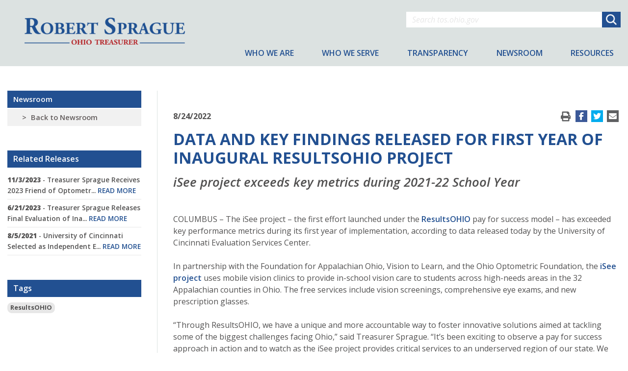

--- FILE ---
content_type: text/html; charset=utf-8
request_url: https://tos.ohio.gov/newsroom/article/data-and-key-findings-released-for-first-year-of-inaugural-resultsohio-project/
body_size: 8485
content:


<!DOCTYPE html>
<html lang="en">
<head>
    <meta charset="utf-8" />
    <meta name="viewport" content="width=device-width, initial-scale=1.0">

    
    <meta content="Office of the Ohio Treasurer" prefix="og: http://ogp.me/ns#" property="og:site_name" />
<meta content="Data and Key Findings Released for  First Year of Inaugural ResultsOHIO Project" prefix="og: http://ogp.me/ns#" property="og:title" />
<meta content="The iSee project – the first effort launched under the ResultsOHIO pay for success model – has exceeded key performance metrics during its first year of implementation, according to data released today by the University of Cincinnati Evaluation Services Center." prefix="og: http://ogp.me/ns#" property="og:description" />
<meta content="article" prefix="og: http://ogp.me/ns#" property="og:type" />
<meta content="https://tos.ohio.gov/newsroom/article/data-and-key-findings-released-for-first-year-of-inaugural-resultsohio-project/" prefix="og: http://ogp.me/ns#" property="og:url" />
<meta content="https://tos.ohio.gov/files/images/tos-twitter-image.jpg" prefix="og: http://ogp.me/ns#" property="og:image" />
<meta content="250" prefix="og: http://ogp.me/ns#" property="og:image:width" />
<meta content="250" prefix="og: http://ogp.me/ns#" property="og:image:height" />




    <title>Data and Key Findings Released for  First Year of Inaugural ResultsOHIO Project</title>

    <link href="/favicon.ico" rel="shortcut icon" type="image/x-icon" />

    <link href="https://fonts.googleapis.com/css?family=Open+Sans:300,300i,400,400i,600,600i,700,700i,800&display=swap" rel="stylesheet">

    <link rel="stylesheet" type="text/css" href="/Content/bootstrap.min.css" />
<link rel="stylesheet" type="text/css" href="/Scripts/mmenu/mmenu.css" />
<link rel="stylesheet" type="text/css" href="/Scripts/select2/select2.min.css" />
<link rel="stylesheet" type="text/css" href="/Scripts/lightbox2/css/lightbox.min.css" />
<link rel="stylesheet" type="text/css" href="/Scripts/flatpickr/flatpickr.min.css" />
<link rel="stylesheet" type="text/css" href="/Content/fontawesome-all.css" />
<link rel="stylesheet" type="text/css" href="/Content/site.css" />



    

    <script type="text/javascript">
        var cmsVirtualPath = '';
    </script>
</head>
<body>
    <div id="pageNode">
        <header id="site-header" class="Fixed">
            <div class="container">
                <div class="row">
                    <div class="col-lg-4 col-md-5 col-7 text-center">
                        <a href="/">
                            <img class="logo" src="/Content/images/RS-logo-FULL-COLOR.png" alt="Robert Sprague Ohio Treasurer color logo" />
                        </a>
                    </div>

                    <div class="col-lg-8 col-md-7 col-5">
                        <div id="upper-header">
<form action="/search/" method="get">                                <div class="input-group">
                                    <input type="text" class="form-control" name="query" placeholder="Search tos.ohio.gov"  />
                                    <div class="input-group-append">
                                        <button class="btn" type="submit"><span></span></button>
                                    </div>
                                </div>
</form>
                            <div class="social-links">
        <a href="https://facebook.com/OhioTreasurer"><img src="/Content/images/facebook_blue_icon.png" alt="Facebook white icon" /></a> &nbsp;
        <a href="https://twitter.com/ohiotreasurer"><img src="/Content/images/twitter_blue_icon.png" alt="X white icon" /></a> &nbsp;
        <a href="https://www.youtube.com/channel/UC9yf2BtwBDaL4vOeqHL1aqg"><img src="/Content/images/youtube_blue_icon.png" alt="YouTube white icon" /></a> &nbsp;
        <a href="https://www.instagram.com/ohiotreasurer"><img src="/Content/images/instagram_blue_icon.png" alt="Instagram white icon" /></a> &nbsp;	
        <a href="https://www.linkedin.com/company/ohio-treasurer-of-state"><img src="/Content/images/linkedin_blue_icon.png" alt="LinkedIn white icon" /></a> &nbsp;</div>
                        </div>

                        <button type="button" class="hamburger hamburger--collapse">
                            <span class="hamburger-box">
                                <span class="hamburger-inner"></span>
                            </span>
                        </button>
                    </div>
                </div>

                
<nav id="site-nav">
    <ul><li><a href="/who-we-are/">Who We Are</a><div class="submenu" style="background-image: url(&#39;/Content/images/bg-who-we-are-menu.png&#39;)"><div class="submenu-inner"><div class="nav flex-column"><a class="nav-link" data-pane="#id-treasurersbiography" href="/bio/">Treasurer Robert Sprague</a><a class="nav-link" data-pane="#id-historyofthetreasurersoffice" href="/history/">History of the Treasurer&#39;s Office</a><a class="nav-link" data-pane="#id-boardofdeposit" href="/board-of-deposit/">Board of Deposit</a><a class="nav-link" data-pane="#id-contactus" href="/contact-us/">Contact Us</a></div><div class="tab-content"><div class="tab-pane lead-pane active show"><label>Who We Are</label>The treasurer of the U.S. State of Ohio is responsible for collecting and safeguarding taxes and fees, and managing state investments. The Treasury was located in the Ohio Statehouse from 1861 to 1974, when it was moved to the Rhodes State Office Tower.</div><div class="tab-pane" id="id-boardofdeposit"><row class="row"><div class="col-6"><div class="nav flex-column"><a class="nav-link" href="/monthly-portfolio-review/">Monthly Portfolio Review<small>Monthly Portfolio Review</small></a><a class="nav-link" href="/board-of-deposit-meeting-minutesresolutions/">Meeting Minutes / Resolutions<small>Board of Deposit Meeting Minutes / Resolutions</small></a></div></div><div class="col-6"><div class="nav flex-column"></div></div></row></div></div></div></div></li><li><a href="/who-we-serve/">Who We Serve</a><div class="submenu" style="background-image: url(&#39;/Content/images/bg-who-we-serve-menu.png&#39;)"><div class="submenu-inner"><div class="nav flex-column"><a class="nav-link" data-pane="#id-ohioanssmallbusinesses" href="/initiatives-for-a-stronger-ohio/">Ohioans &amp; Small Businesses</a><a class="nav-link" data-pane="#id-governmentpartners" href="/government/">Government Partners</a><a class="nav-link" data-pane="#id-financialinstitutionsinvestors" href="/financial-institutions-and-investors/">Financial Institutions &amp; Investors</a></div><div class="tab-content"><div class="tab-pane lead-pane active show"><label>Who We Serve</label>Treasurer Sprague remains committed to improving Ohio and the lives of its residents through trusted stewardship, wise investment, and bold innovation.</div><div class="tab-pane" id="id-ohioanssmallbusinesses"><row class="row"><div class="col-6"><div class="nav flex-column"><a class="nav-link" href="/ag-link/">Ag-LINK<small>Reduced Rates on Operating Loans</small></a><a class="nav-link" href="/buckeyebusinessadvantage/">Buckeye Business Advantage<small>Helping Small Businesses Grow and Expand</small></a><a class="nav-link" href="/grow-now/">Grow NOW<small>Grow NOW</small></a><a class="nav-link" href="/familyforward/">Family Forward <small>Helping More Ohio Families Take Shape</small></a></div></div><div class="col-6"><div class="nav flex-column"><a class="nav-link" href="/financial-literacy/">Financial Literacy<small>Education and Empowerment</small></a><a class="nav-link" href="/homebuyerplus/">Ohio Homebuyer Plus<small>Enhanced Savings for Homebuyers</small></a><a class="nav-link" href="/investment-account-for-people-with-disabilities/">STABLE Account<small>Investment Account for People with Disabilities</small></a></div></div></row></div><div class="tab-pane" id="id-governmentpartners"><row class="row"><div class="col-6"><div class="nav flex-column"><a class="nav-link" href="/resultsohio/">ResultsOHIO <small>Pay-For-Success Initiative</small></a><a class="nav-link" href="/omap/">OMAP<small>Ohio Market Access Program</small></a><a class="nav-link" href="/center-for-public-investment-management/">CPIM<small>Center for Public Investment Management</small></a><a class="nav-link" href="/recordermod/">County Recorders <small> Electronic Record Modernization Program</small></a></div></div><div class="col-6"><div class="nav flex-column"><a class="nav-link" href="/star-ohio/">STAR Ohio<small>State Treasury Asset Reserve of Ohio</small></a><a class="nav-link" href="/government/star-sma/">STAR SMA<small>State Treasury Asset Reserve Separately Managed Account</small></a><a class="nav-link" href="/custody-services/">Custody Services<small>Custodial Services for Public Funds</small></a><a class="external nav-link" href="https://pibsonline.tos.ohio.gov/" target="_blank">Pay-in Balance Report<small>Pay-in Balance Report</small></a></div></div></row></div><div class="tab-pane" id="id-financialinstitutionsinvestors"><row class="row"><div class="col-6"><div class="nav flex-column"><a class="nav-link" href="/ohio-pooled-collateral-system/">OPCS<small>Ohio Pooled Collateral System</small></a><a class="nav-link" href="/live-auction-of-interim-funds/">BidOhio<small>Equitable Bidding Process for State Investment Dollars</small></a><a class="external nav-link" href="https://www.ohiotreasurerbonds.com/the-state-of-ohio/i630" target="_blank">Invest in Ohio<small>Portal for Ohio Investors</small></a><a class="external nav-link" href="https://www.ohiotreasurerbonds.com/the-state-of-ohio/i630" target="_blank">Bond Issuances<small>Bonds Issued by the Ohio Treasurer</small></a></div></div><div class="col-6"><div class="nav flex-column"><a class="external nav-link" href="https://www.ohiotreasurerbonds.com/the-state-of-ohio/i630" target="_blank">Ratings<small>Bond Program Ratings</small></a></div></div></row></div></div></div></div></li><li><a href="/transparency/">Transparency</a><div class="submenu" style="background-image: url(&#39;/Content/images/bg-what-we-do-menu.png&#39;)"><div class="submenu-inner"><div class="nav flex-column"><a class="external nav-link" data-pane="#id-ohiocheckbook" href="https://checkbook.ohio.gov" target="_blank">Ohio Checkbook</a><a class="nav-link" data-pane="#id-dailyledgerofstatefunds" href="/daily-ledger-of-state-funds/">Daily Ledger of State Funds</a><a class="nav-link" data-pane="#id-agencytrialbalancereport" href="/agency-trial-balance-report/">Agency Trial Balance Report</a><a class="nav-link" data-pane="#id-publicrecordspolicy" href="/public-records-policy/">Public Records Policy</a><a class="nav-link" data-pane="#id-cpipolicy" href="/cpi-policy/">CPI Policy</a><a class="nav-link" data-pane="#id-countyinvestmentreports" href="/county-investment-reports/">County Investment Reports</a></div><div class="tab-content"><div class="tab-pane lead-pane active show"><label>Transparency</label>In the Treasurer’s office, we pride ourselves in being trusted stewards of the state’s Treasury, wise investors in Ohio’s future, and bold innovators committed to improving lives across the Buckeye State.</div><div class="tab-pane" id="id-countyinvestmentreports"><row class="row"><div class="col-6"><div class="nav flex-column"><a class="nav-link" href="/how-to-submit/">How To Submit<small>County Investment Reports</small></a></div></div><div class="col-6"><div class="nav flex-column"></div></div></row></div></div></div></div></li><li><a href="/newsroom/">Newsroom</a><div class="submenu" style="background-image: url(&#39;/Content/images/bg-newsroom-menu.png&#39;)"><div class="submenu-inner"><div class="tab-content"><div class="tab-pane lead-pane active show"><label>Newsroom</label>This is the comprehensive news archive for the Ohio Treasurer. Read press releases, watch videos, and follow along with the agency’s social media channels.</div></div></div></div></li><li><a href="/resources/">Resources</a><div class="submenu" style="background-image: url(&#39;/Content/images/bg-resources-menu.png&#39;)"><div class="submenu-inner"><div class="nav flex-column"><a class="external nav-link" data-pane="#id-tmsconnectportal" href="https://tmsconnect.tos.ohio.gov/Account/Login" target="_blank">TMS Connect Portal</a><a class="nav-link" data-pane="#id-rfprfirfqrfc" href="/rfp--rfi--rfq--rfc/">Requests for Proposals</a><a class="nav-link" data-pane="#id-publicmeetings" href="/public-meetings/">Public Meetings</a><a class="nav-link" data-pane="#id-listingofformsdocuments" href="/listing-of-forms-and-documents/">Forms &amp; Documents</a><a class="nav-link" data-pane="#id-makepaymentsonline" href="/make-payments-on-the-online-payment-portal/">Payments</a><a class="nav-link" data-pane="#id-reportarchive" href="/report-archive/">Reports</a></div><div class="tab-content"><div class="tab-pane lead-pane active show"><label>Resources</label>Various documents, forms, and links pertaining to different programs and policies as directed by the Ohio Treasurer’s office.</div></div></div></div></li></ul>
</nav>

<nav id="mobile-menu">
    <ul class="nav nav-pills nav-stacked"><li><a href="/who-we-are/">Who We Are</a><ul class="nav nav-pills nav-stacked"><li><a href="/bio/">Treasurer Robert Sprague</a></li><li><a href="/history/">History of the Treasurer&#39;s Office</a></li><li><a href="/board-of-deposit/">Board of Deposit</a><ul class="nav nav-pills nav-stacked"><li><a href="/monthly-portfolio-review/">Monthly Portfolio Review</a></li><li><a href="/board-of-deposit-meeting-minutesresolutions/">Meeting Minutes / Resolutions</a></li></ul></li><li><a href="/contact-us/">Contact Us</a></li></ul></li><li><a href="/who-we-serve/">Who We Serve</a><ul class="nav nav-pills nav-stacked"><li><a href="/initiatives-for-a-stronger-ohio/">Ohioans &amp; Small Businesses</a><ul class="nav nav-pills nav-stacked"><li><a href="/ag-link/">Ag-LINK</a></li><li><a href="/buckeyebusinessadvantage/">Buckeye Business Advantage</a></li><li><a href="/grow-now/">Grow NOW</a></li><li><a href="/familyforward/">Family Forward </a></li><li><a href="/financial-literacy/">Financial Literacy</a><ul class="nav nav-pills nav-stacked"><li><a href="/financial-literacy-resources/">Financial Literacy Resources</a><ul class="nav nav-pills nav-stacked"><li><a href="/retirement/">Retirement</a></li><li><a href="/veterans-resources/">Veterans Resources</a></li></ul></li><li><a href="/compass-awards/">Compass Awards</a></li></ul></li><li><a href="/homebuyerplus/">Ohio Homebuyer Plus</a></li><li><a href="/investment-account-for-people-with-disabilities/">STABLE Account</a></li></ul></li><li><a href="/government/">Government Partners</a><ul class="nav nav-pills nav-stacked"><li><a href="/resultsohio/">ResultsOHIO </a></li><li><a href="/omap/">OMAP</a></li><li><a href="/center-for-public-investment-management/">CPIM</a></li><li><a href="/recordermod/">County Recorders </a></li><li><a href="/star-ohio/">STAR Ohio</a><ul class="nav nav-pills nav-stacked"><li><a href="/investor-data/">Investor Data</a></li></ul></li><li><a href="/government/star-sma/">STAR SMA</a></li><li><a href="/custody-services/">Custody Services</a></li><li><a href="/pay-in-balance-report/">Pay-in Balance Report</a></li></ul></li><li><a href="/financial-institutions-and-investors/">Financial Institutions &amp; Investors</a><ul class="nav nav-pills nav-stacked"><li><a href="/ohio-pooled-collateral-system/">OPCS</a></li><li><a href="/live-auction-of-interim-funds/">BidOhio</a></li><li><a href="/invest-in-ohio/">Invest in Ohio</a></li><li><a href="/bond-issuances/">Bond Issuances</a></li><li><a href="/ratings/">Ratings</a></li></ul></li></ul></li><li><a href="/transparency/">Transparency</a><ul class="nav nav-pills nav-stacked"><li><a href="/https://checkbook.ohio.gov/">Ohio Checkbook</a></li><li><a href="/daily-ledger-of-state-funds/">Daily Ledger of State Funds</a></li><li><a href="/agency-trial-balance-report/">Agency Trial Balance Report</a></li><li><a href="/public-records-policy/">Public Records Policy</a></li><li><a href="/cpi-policy/">CPI Policy</a></li><li><a href="/county-investment-reports/">County Investment Reports</a><ul class="nav nav-pills nav-stacked"><li><a href="/how-to-submit/">How To Submit</a></li></ul></li></ul></li><li><a href="/newsroom/">Newsroom</a></li><li><a href="/resources/">Resources</a><ul class="nav nav-pills nav-stacked"><li><a href="/tms-connect-portal/">TMS Connect Portal</a></li><li><a href="/rfp--rfi--rfq--rfc/">Requests for Proposals</a></li><li><a href="/public-meetings/">Public Meetings</a></li><li><a href="/listing-of-forms-and-documents/">Forms &amp; Documents</a></li><li><a href="/make-payments-on-the-online-payment-portal/">Payments</a></li><li><a href="/report-archive/">Reports</a></li></ul></li></ul>
</nav>
            </div>
        </header>

        <main>
            



<section class="page-content-container two-column">
    <div class="container">
        <div class="row">
            <div class="col-xl-3 col-md-4 d-md-block d-none">
                <nav class="side-nav">
                    <label>Newsroom</label>
                    <ul class="nav nav-pills nav-stacked">
                        <li class="nav-item"><a class="nav-link" href="javascript: history.go(-1)">Back to Newsroom</a></li>
                    </ul>
                </nav>

                
    <div class="listing">
        <label>Related Releases</label>
            <a href="/newsroom/article/treasurer-sprague-receives-2023-friend-of-optometry-award-from-the-ohio-optometric-association/">
                <strong>11/3/2023</strong> - Treasurer Sprague Receives 2023 Friend of Optometr... <span>Read More</span>
            </a>
            <a href="/newsroom/article/treasurer-sprague-releases-final-evaluation-of-inaugural-resultsohio-project/">
                <strong>6/21/2023</strong> - Treasurer Sprague Releases Final Evaluation of Ina... <span>Read More</span>
            </a>
            <a href="/newsroom/article/university-of-cincinnati-selected-as-independent-evaluator-for-first-resultsohio-project/">
                <strong>8/5/2021</strong> - University of Cincinnati Selected as Independent E... <span>Read More</span>
            </a>
    </div>


                    <div class="listing">
        <label>Tags</label>
            <div><a href="/search/?FilterTags=ResultsOHIO" class="tag">ResultsOHIO</a></div>
    </div>

            </div>

            <div class="col-xl-9 col-md-8 col-12">

                <div class="article-header">
                    <label>8/24/2022</label>



                    <div class="social-icons">
                        <a href="javascript: window.print()" class="print">
                            <i class="fas fa-print"></i>
                        </a>
                        <a href="https://www.facebook.com/sharer/sharer.php?u=https%3a%2f%2ftos.ohio.gov%2fnewsroom%2farticle%2fdata-and-key-findings-released-for-first-year-of-inaugural-resultsohio-project%2f" class="facebook">
                            <i class="fab fa-facebook-f"></i>
                        </a>
                        <a href="https://twitter.com/intent/tweet?text=Data+and+Key+Findings+Released+for++First+Year+of+Inaugural+ResultsOHIO+Project&url=https%3a%2f%2ftos.ohio.gov%2fnewsroom%2farticle%2fdata-and-key-findings-released-for-first-year-of-inaugural-resultsohio-project%2f" class="twitter">
                            <i class="fab fa-twitter"></i>
                        </a>
                        <a href="/cdn-cgi/l/email-protection#[base64]" class="email">
                            <i class="fas fa-envelope"></i>
                        </a>
                    </div>
                </div>

                <h1 class="mb-3">Data and Key Findings Released for  First Year of Inaugural ResultsOHIO Project</h1>

                    <h2 class="mb-5">iSee project exceeds key metrics during 2021-22 School Year</h2>

                COLUMBUS &ndash; The iSee project &ndash; the first effort launched under the <a href="https://tos.ohio.gov/resultsohio/">ResultsOHIO</a> pay for success model &ndash; has exceeded key performance metrics during its first year of implementation, according to data released today by the University of Cincinnati Evaluation Services Center.<br /><br />In partnership with the Foundation for Appalachian Ohio, Vision to Learn, and the Ohio Optometric Foundation, the<a href="https://tos.ohio.gov/files/Pdfs/results-ohio/2022/One-Page%20Overview.pdf"> iSee project </a>uses mobile vision clinics to provide in-school vision care to students across high-needs areas in the 32 Appalachian counties in Ohio. The free services include vision screenings, comprehensive eye exams, and new prescription glasses.&nbsp;<br /><br />&ldquo;Through ResultsOHIO, we have a unique and more accountable way to foster innovative solutions aimed at tackling some of the biggest challenges facing Ohio,&rdquo; said Treasurer Sprague. &ldquo;It&rsquo;s been exciting to observe a pay for success approach in action and to watch as the iSee project provides critical services to an underserved region of our state. We look forward to seeing the project move forward in the new school year.&rdquo;<br /><br />Last year as part of the biennial budget process, the General Assembly appropriated $1.2 million for the iSee project to be conducted under the ResultsOHIO pay for success model. The Treasurer&rsquo;s office worked with the Foundation for Appalachian Ohio and its partners to develop and structure the contract, set performance metrics, and ultimately launch the project, which spans the 2021-2022 and 2022-2023 school years. As the <a href="https://tos.ohio.gov/newsroom/article/university-of-cincinnati-selected-as-independent-evaluator-for-first-resultsohio-project">independent evaluator</a>, the University of Cincinnati Evaluation Services Center is tasked with independently verifying whether the project&rsquo;s performance metrics have been achieved.<br /><br />The University of Cincinnati Evaluation Services Center is using two indicators to determine the extent to which the project will be supported by public dollars. The metrics include:<br /><br />&bull;<span style="white-space:pre;"> </span><strong>Eye Exam Percentage</strong>: Percentage of students who received eye exams from Vision to Learn in participating Title I schools in Appalachian Ohio, out of the total students consented and referred.&nbsp;<br /><br />&bull;<span style="white-space:pre;"> </span><strong>Eyeglasses Percentage</strong>: Percentage of students who received eyeglasses from Vision to Learn in participating Title I schools in Appalachian Ohio, out of the total students who were prescribed glasses.&nbsp;<br /><br />During the 2021-2022 school year, mobile vision clinics provided services to students in grades K-12 in partnership with 10 school districts. After an initial screening, students were referred to the mobile vision clinics for a comprehensive eye exam. In total:<br /><br />&bull;<span style="white-space:pre;"> </span>1841 students received an eye exam;<br />&bull;<span style="white-space:pre;"> </span>1535 students were prescribed eyeglasses; and<br />&bull;<span style="white-space:pre;"> </span>425 students were referred for a serious eye condition.<br /><br />At the conclusion of the school year, the University of Cincinnati Evaluation Services Center&rsquo;s&nbsp; review found that the mobile vision clinics exceeded both target metrics. <strong>Ninety-five percent</strong> of referred students received eye exams and <strong>100 percent</strong> of students who were prescribed glasses received new glasses &ndash; well over the targets of 90 percent.<br /><br />Launched by Treasurer Sprague in 2019, ResultsOHIO enables policymakers and innovators to pursue pay for success projects aimed at tackling the most pressing social and public health challenges facing Ohio. It protects taxpayer dollars by focusing on bold, new results-based ideas. Public dollars will be used to reimburse project costs if it is proven to deliver verifiable results at its conclusion.&nbsp;&nbsp;<br /><br />In August 2021, the University of Cincinnati Evaluation Services Center was selected to serve as the independent evaluator for the first ResultsOHIO project. Serving as the independent evaluator, UC Evaluation Services Center has the responsibility of independently verifying whether the iSee project&rsquo;s performance metrics have been achieved following the first and second years of the two-year project.&nbsp;<br /><br />The full report can be accessed online <a href="https://tos.ohio.gov/files/Pdfs/results-ohio/2022/ResultsOHIO_iSeeProject_Year1_Eval.pdf">HERE</a>.<br /><br /><em>Robert Sprague became Ohio&rsquo;s 49th Treasurer of State on January 14, 2019, bringing to the office his extensive experience working on financial matters in both the public and private sectors. Under Treasurer Sprague&rsquo;s direction, the office manages the state&rsquo;s $39 billion investment and $11 billion debt portfolios, collects and deposits all state revenues, and oversees custodial assets.</em><br />
            </div>
        </div>
    </div>
</section>


        </main>

        <footer id="site-footer">
            <div class="container">
                <div class="row">
                    <div class="col-lg-7 col-12">
                        <div class="footer-nav-container">
                            <nav>
                                <label>About</label>
                                <ul class="nav nav-pills"><li><a href="/contact-us/">Contact Us</a></li><li><a href="/listing-of-forms-and-documents/">Forms &amp; Documents</a></li><li><a href="/report-archive/">Reports</a></li><li><a href="/board-of-deposit/">Board of Deposit</a></li><li><a href="/financial-institutions-and-investors/">Financial Institutions &amp; Investors</a></li><li><a href="/rfp--rfi--rfq--rfc/">Requests for Proposals</a></li></ul>
                            </nav>

                            <nav>
                                <label>Newsroom</label>
                                <ul class="nav nav-pills"><li><a href="https://tos.ohio.gov/newsroom/">Press Releases</a></li><li><a href="https://tos.ohio.gov/newsroom/archive/videos/">Videos</a></li></ul>
                            </nav>

                            <nav>
                                <label>Quick Links</label>
                                <ul class="nav nav-pills"><li><a href="https://eft.tos.ohio.gov/" target="_blank">Electronic Payments (ACH Credit)</a></li><li><a href="https://tax.ohio.gov/" target="_blank">Department of Taxation</a></li><li><a href="https://tos.ohio.gov/state-properties/">State Properties</a></li><li><a href="https://touchpoint.tos.ohio.gov" target="_blank">Reparations Rotary</a></li><li><a href="https://pibsonline.tos.ohio.gov/" target="_blank">PIBS</a></li><li><a href="https://tos.ohio.gov/center-for-public-investment-management/">CPIM</a></li></ul>
                            </nav>
                        </div>

                        <div class="footer-bottom">
                            <img class="seal" src="/Content/images/TOS Seal White.png" alt="State of Ohio Treasurer white Seal" />

                            <img class="logo" src="/Content/images/RS-logo-WHITE.png" alt="Robert Sprague Ohio Treasurer white logo" />

                            <address>
    Ohio Treasurer<br />
    30 E. Broad Street - 9th Floor<br />
    Columbus, Ohio 43215
</address>
                        </div>
                    </div>

                    <div class="col-lg-5 col-12">
<form action="/email/sendsignupemail/" class="email-signup-form" method="post" role="form"><input name="__RequestVerificationToken" type="hidden" value="eicUElcP1mfgFdm65QcRs8w-B8TQdk-WnUR0xBntVdEQCXurN3G_V7eAxXnNXeneQsbBdb5QpPjH6aLzEJyR4WMpIHlTcX0T3642mH8X5lo1" />                            <h2>Follow us on social media</h2>                            
</form>
                        <div class="social-links">
        <a href="https://facebook.com/OhioTreasurer"><img src="/Content/images/facebook_white_icon.png" alt="Facebook white icon" /></a> &nbsp;
        <a href="https://twitter.com/ohiotreasurer"><img src="/Content/images/twitter_white_icon.png" alt="X white icon" /></a> &nbsp;
        <a href="https://www.youtube.com/channel/UC9yf2BtwBDaL4vOeqHL1aqg"><img src="/Content/images/youtube_white_icon.png" alt="YouTube white icon" /></a> &nbsp;
        <a href="https://www.instagram.com/ohiotreasurer"><img src="/Content/images/instagram_white_icon.png" alt="Instagram white icon" /></a> &nbsp;	
        <a href="https://www.linkedin.com/company/ohio-treasurer-of-state"><img src="/Content/images/linkedin_white_icon.png" alt="LinkedIn white icon" /></a> &nbsp;</div>
                        <br />
                        <p>
    Reference to any non-state resource, including non-state websites linked to this site, does not constitute an endorsement by the State of Ohio or the Ohio Treasurer’s Office. The Ohio Treasurer’s Office is not responsible for the content of any non-state websites linked to this site, and any views expressed on such websites do not necessarily represent the views of the Ohio Treasurer’s Office or the State of Ohio. You assume any and all risk associated with the use of any non-state website linked to this site. The Ohio Treasurer’s Office and the State of Ohio do not guarantee or warrant the accuracy of any information, services or products advertised or offered on non-state websites. Internet usage by children should be under the direct supervision of a parent or legal guardian.
</p>
                    </div>
                </div>

                <div class="footer-bottom mobile">
                    <img class="seal" src="/Content/images/TOS Seal White.png" alt="State of Ohio Treasurer white Seal" />

                    <img class="logo" src="/Content/images/RS-logo-WHITE.png" alt="Robert Sprague Ohio Treasurer white logo" />

                    <address>
    Ohio Treasurer<br />
    30 E. Broad Street - 9th Floor<br />
    Columbus, Ohio 43215
</address>
                </div>
            </div>
        </footer>

    </div>

    <script data-cfasync="false" src="/cdn-cgi/scripts/5c5dd728/cloudflare-static/email-decode.min.js"></script><script type="text/javascript" src="/Scripts/jquery-3.5.1.min.js"></script>
<script type="text/javascript" src="/Scripts/jquery.validate.min.js"></script>
<script type="text/javascript" src="/Scripts/jquery.validate.unobtrusive.min.js"></script>
<script type="text/javascript" src="/Scripts/jquery.unobtrusive-ajax.min.js"></script>
<script type="text/javascript" src="/Scripts/modernizr-2.8.3.js"></script>
<script type="text/javascript" src="/Scripts/bootstrap.bundle.min.js"></script>
<script type="text/javascript" src="/Scripts/jquery.hoverIntent.min.js"></script>
<script type="text/javascript" src="/Scripts/jquery.cycle2.min.js"></script>
<script type="text/javascript" src="/Scripts/jquery.cycle2.carousel.min.js"></script>
<script type="text/javascript" src="/Scripts/mmenu/mmenu.polyfills.js"></script>
<script type="text/javascript" src="/Scripts/mmenu/mmenu.js"></script>
<script type="text/javascript" src="/Scripts/select2/select2.min.js"></script>
<script type="text/javascript" src="/Scripts/greensock-js/TweenMax.min.js"></script>
<script type="text/javascript" src="/Scripts/greensock-js/ScrollToPlugin.min.js"></script>
<script type="text/javascript" src="/Scripts/scrollmagic/ScrollMagic.min.js"></script>
<script type="text/javascript" src="/Scripts/scrollmagic/plugins/animation.gsap.min.js"></script>
<script type="text/javascript" src="/Scripts/lightbox2/js/lightbox.min.js"></script>
<script type="text/javascript" src="/Scripts/jquery.paging.min.js"></script>
<script type="text/javascript" src="/Scripts/flatpickr/flatpickr.min.js"></script>
<script type="text/javascript" src="/Scripts/typeahead/typeahead.bundle.min.js"></script>
<script type="text/javascript" src="/Scripts/jquery.fitvids.js"></script>
<script type="text/javascript" src="/Scripts/site.js"></script>
<script type="text/javascript" src="/Scripts/toastr.js"></script>


    
    <script src="/Scripts/sidebar-cta.js"></script>

    

    <script>
(function(i,s,o,g,r,a,m){i['GoogleAnalyticsObject']=r;i[r]=i[r]||function(){
(i[r].q=i[r].q||[]).push(arguments)},i[r].l=1*new Date();a=s.createElement(o),
m=s.getElementsByTagName(o)[0];a.async=1;a.src=g;m.parentNode.insertBefore(a,m)
})(window,document,'script','//www.google-analytics.com/analytics.js','ga');

ga('create', 'UA-23994717-1' , 'auto');
ga('send', 'pageview');
</script>

	
	<script type="text/javascript">
		window._monsido = window._monsido || {
			token: "SaEdyj05dGuNf5oKpycggw",
			statistics: {
				enabled: true,
				cookieLessTracking: false,
				documentTracking: {
					enabled: false,
					documentCls: "monsido_download",
					documentIgnoreCls: "monsido_ignore_download",
					documentExt: [],
				},
			},
			heatmap: {
				enabled: true,
			},
			pageCorrect: {
				enabled: true,
			},
			pageAssistV2: {
				enabled: true,
				theme: "light",
				mainColor: "#0bbcf4",
				textColor: "#ffffff",
				linkColor: "#0bbcf4",
				buttonHoverColor: "#0bbcf4",
				mainDarkColor: "#052942",
				textDarkColor: "#ffffff",
				linkColorDark: "#FFCF4B",
				buttonHoverDarkColor: "#FFCF4B",
				greeting: "Discover your personalization options",
				direction: "leftbottom",
				coordinates: "undefined undefined undefined undefined",
				iconShape: "circle",
				title: "Personalization Options",
				titleText: "Welcome to PageAssist™ toolbar! Adjust the options below to cater the website to your accessibility needs.",
				iconPictureUrl: "logo",
				logoPictureUrl: "",
				logoPictureBase64: "",
				languages: [""],
				defaultLanguage: "",
				skipTo: false,
				alwaysOnTop: false,
			},
		};
	</script>
	<script type="text/javascript" async src="https://app-script.monsido.com/v2/monsido-script.js"></script>
	
</body>
</html>

--- FILE ---
content_type: application/javascript
request_url: https://tos.ohio.gov/Scripts/sidebar-cta.js
body_size: 31
content:
$(function () {
    var sidebar = $('.two-column .container .row > div:first-of-type');
    var sidebarCtas = $('.sidebar-cta');

    if (sidebar.length && sidebarCtas.length) {
        sidebarCtas.each(function () {
            var clone = $(this).clone(true, true);
            sidebar.append(clone);
            clone.addClass('show');
            $(this).remove();
        });
    } else if (!sidebar.length && sidebarCtas.length) {
        sidebarCtas.each(function () {
            $(this).addClass('show');
        });
    }
});

--- FILE ---
content_type: application/javascript
request_url: https://tos.ohio.gov/Scripts/jquery.hoverIntent.min.js
body_size: 910
content:
/*!
 * hoverIntent v1.10.1 // 2019.10.05 // jQuery v1.7.0+
 * http://briancherne.github.io/jquery-hoverIntent/
 *
 * You may use hoverIntent under the terms of the MIT license. Basically that
 * means you are free to use hoverIntent as long as this header is left intact.
 * Copyright 2007-2019 Brian Cherne
 */
!function (factory) { "use strict"; "function" == typeof define && define.amd ? define(["jquery"], factory) : "object" == typeof module && module.exports ? module.exports = factory(require("jquery")) : jQuery && !jQuery.fn.hoverIntent && factory(jQuery) }(function ($) { "use strict"; function track(ev) { cX = ev.pageX, cY = ev.pageY } var cX, cY, _cfg = { interval: 100, sensitivity: 6, timeout: 0 }, INSTANCE_COUNT = 0, compare = function (ev, $el, s, cfg) { if (Math.sqrt((s.pX - cX) * (s.pX - cX) + (s.pY - cY) * (s.pY - cY)) < cfg.sensitivity) return $el.off(s.event, track), delete s.timeoutId, s.isActive = !0, ev.pageX = cX, ev.pageY = cY, delete s.pX, delete s.pY, cfg.over.apply($el[0], [ev]); s.pX = cX, s.pY = cY, s.timeoutId = setTimeout(function () { compare(ev, $el, s, cfg) }, cfg.interval) }; $.fn.hoverIntent = function (handlerIn, handlerOut, selector) { var instanceId = INSTANCE_COUNT++, cfg = $.extend({}, _cfg); $.isPlainObject(handlerIn) ? (cfg = $.extend(cfg, handlerIn), $.isFunction(cfg.out) || (cfg.out = cfg.over)) : cfg = $.isFunction(handlerOut) ? $.extend(cfg, { over: handlerIn, out: handlerOut, selector: selector }) : $.extend(cfg, { over: handlerIn, out: handlerIn, selector: handlerOut }); function handleHover(e) { var ev = $.extend({}, e), $el = $(this), hoverIntentData = $el.data("hoverIntent"); hoverIntentData || $el.data("hoverIntent", hoverIntentData = {}); var state = hoverIntentData[instanceId]; state || (hoverIntentData[instanceId] = state = { id: instanceId }), state.timeoutId && (state.timeoutId = clearTimeout(state.timeoutId)); var mousemove = state.event = "mousemove.hoverIntent.hoverIntent" + instanceId; if ("mouseenter" === e.type) { if (state.isActive) return; state.pX = ev.pageX, state.pY = ev.pageY, $el.off(mousemove, track).on(mousemove, track), state.timeoutId = setTimeout(function () { compare(ev, $el, state, cfg) }, cfg.interval) } else { if (!state.isActive) return; $el.off(mousemove, track), state.timeoutId = setTimeout(function () { !function (ev, $el, s, out) { var data = $el.data("hoverIntent"); data && delete data[s.id], out.apply($el[0], [ev]) }(ev, $el, state, cfg.out) }, cfg.timeout) } } return this.on({ "mouseenter.hoverIntent": handleHover, "mouseleave.hoverIntent": handleHover }, cfg.selector) } });

--- FILE ---
content_type: application/javascript
request_url: https://tos.ohio.gov/Scripts/greensock-js/ScrollToPlugin.min.js
body_size: 1749
content:
/*!
 * VERSION: 1.9.2
 * DATE: 2019-02-07
 * UPDATES AND DOCS AT: http://greensock.com
 *
 * @license Copyright (c) 2008-2019, GreenSock. All rights reserved.
 * This work is subject to the terms at http://greensock.com/standard-license or for
 * Club GreenSock members, the software agreement that was issued with your membership.
 * 
 * @author: Jack Doyle, jack@greensock.com
 **/
var _gsScope = "undefined" != typeof module && module.exports && "undefined" != typeof global ? global : this || window; (_gsScope._gsQueue || (_gsScope._gsQueue = [])).push(function () { "use strict"; var a = (_gsScope.document || {}).documentElement, b = _gsScope, c = function (c, d) { var e = "x" === d ? "Width" : "Height", f = "scroll" + e, g = "client" + e, h = document.body; return c === b || c === a || c === h ? Math.max(a[f], h[f]) - (b["inner" + e] || a[g] || h[g]) : c[f] - c["offset" + e] }, d = function (a) { return "string" == typeof a && (a = TweenLite.selector(a)), a.length && a !== b && a[0] && a[0].style && !a.nodeType && (a = a[0]), a === b || a.nodeType && a.style ? a : null }, e = function (c, d) { var e = "scroll" + ("x" === d ? "Left" : "Top"); return c === b && (null != c.pageXOffset ? e = "page" + d.toUpperCase() + "Offset" : c = null != a[e] ? a : document.body), function () { return c[e] } }, f = function (c, f) { var g = d(c).getBoundingClientRect(), h = document.body, i = !f || f === b || f === h, j = i ? { top: a.clientTop - (window.pageYOffset || a.scrollTop || h.scrollTop || 0), left: a.clientLeft - (window.pageXOffset || a.scrollLeft || h.scrollLeft || 0) } : f.getBoundingClientRect(), k = { x: g.left - j.left, y: g.top - j.top }; return !i && f && (k.x += e(f, "x")(), k.y += e(f, "y")()), k }, g = function (a, b, d, e) { var g = typeof a; return isNaN(a) ? "string" === g && "=" === a.charAt(1) ? parseInt(a.charAt(0) + "1", 10) * parseFloat(a.substr(2)) + e : "max" === a ? c(b, d) : Math.min(c(b, d), f(a, b)[d]) : parseFloat(a) }, h = _gsScope._gsDefine.plugin({ propName: "scrollTo", API: 2, global: !0, version: "1.9.2", init: function (a, c, d) { return this._wdw = a === b, this._target = a, this._tween = d, "object" != typeof c ? (c = { y: c }, "string" == typeof c.y && "max" !== c.y && "=" !== c.y.charAt(1) && (c.x = c.y)) : c.nodeType && (c = { y: c, x: c }), this.vars = c, this._autoKill = c.autoKill !== !1, this.getX = e(a, "x"), this.getY = e(a, "y"), this.x = this.xPrev = this.getX(), this.y = this.yPrev = this.getY(), null != c.x ? (this._addTween(this, "x", this.x, g(c.x, a, "x", this.x) - (c.offsetX || 0), "scrollTo_x", !0), this._overwriteProps.push("scrollTo_x")) : this.skipX = !0, null != c.y ? (this._addTween(this, "y", this.y, g(c.y, a, "y", this.y) - (c.offsetY || 0), "scrollTo_y", !0), this._overwriteProps.push("scrollTo_y")) : this.skipY = !0, !0 }, set: function (a) { this._super.setRatio.call(this, a); var d = this._wdw || !this.skipX ? this.getX() : this.xPrev, e = this._wdw || !this.skipY ? this.getY() : this.yPrev, f = e - this.yPrev, g = d - this.xPrev, i = h.autoKillThreshold; this.x < 0 && (this.x = 0), this.y < 0 && (this.y = 0), this._autoKill && (!this.skipX && (g > i || -i > g) && d < c(this._target, "x") && (this.skipX = !0), !this.skipY && (f > i || -i > f) && e < c(this._target, "y") && (this.skipY = !0), this.skipX && this.skipY && (this._tween.kill(), this.vars.onAutoKill && this.vars.onAutoKill.apply(this.vars.onAutoKillScope || this._tween, this.vars.onAutoKillParams || []))), this._wdw ? b.scrollTo(this.skipX ? d : this.x, this.skipY ? e : this.y) : (this.skipY || (this._target.scrollTop = this.y), this.skipX || (this._target.scrollLeft = this.x)), this.xPrev = this.x, this.yPrev = this.y } }), i = h.prototype; h.max = c, h.getOffset = f, h.buildGetter = e, h.autoKillThreshold = 7, i._kill = function (a) { return a.scrollTo_x && (this.skipX = !0), a.scrollTo_y && (this.skipY = !0), this._super._kill.call(this, a) } }), _gsScope._gsDefine && _gsScope._gsQueue.pop()(), function (a) { "use strict"; var b = function () { return (_gsScope.GreenSockGlobals || _gsScope)[a] }; "undefined" != typeof module && module.exports ? (require("../TweenLite.min.js"), module.exports = b()) : "function" == typeof define && define.amd && define(["TweenLite"], b) }("ScrollToPlugin");